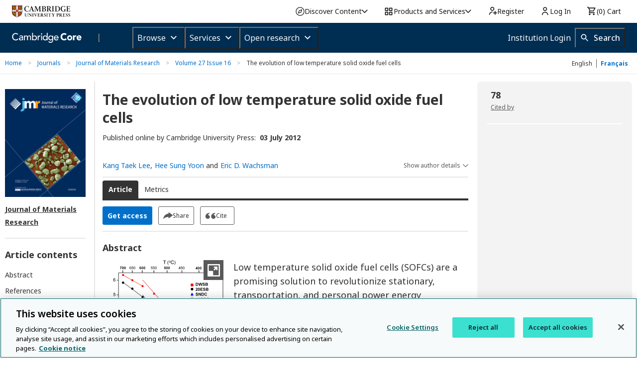

--- FILE ---
content_type: application/javascript; charset=UTF-8
request_url: https://www.cambridge.org/cdn-cgi/challenge-platform/scripts/jsd/main.js
body_size: 4561
content:
window._cf_chl_opt={UxxT8:'g'};~function(w2,Y,N,C,a,h,I,s){w2=f,function(i,E,wh,w1,V,n){for(wh={i:496,E:560,V:449,n:483,z:528,c:523,B:536,j:537,G:541,X:545,J:533},w1=f,V=i();!![];)try{if(n=parseInt(w1(wh.i))/1*(-parseInt(w1(wh.E))/2)+-parseInt(w1(wh.V))/3+-parseInt(w1(wh.n))/4*(-parseInt(w1(wh.z))/5)+-parseInt(w1(wh.c))/6+-parseInt(w1(wh.B))/7+-parseInt(w1(wh.j))/8*(-parseInt(w1(wh.G))/9)+parseInt(w1(wh.X))/10*(parseInt(w1(wh.J))/11),E===n)break;else V.push(V.shift())}catch(z){V.push(V.shift())}}(y,258174),Y=this||self,N=Y[w2(532)],C={},C[w2(527)]='o',C[w2(481)]='s',C[w2(488)]='u',C[w2(471)]='z',C[w2(529)]='n',C[w2(534)]='I',C[w2(477)]='b',a=C,Y[w2(498)]=function(i,E,V,z,wt,wJ,wu,wE,j,G,X,J,M,L){if(wt={i:548,E:530,V:444,n:548,z:506,c:466,B:503,j:506,G:466,X:491,J:549,M:546,m:469,L:485},wJ={i:535,E:546,V:476},wu={i:445,E:504,V:495,n:494},wE=w2,null===E||void 0===E)return z;for(j=A(E),i[wE(wt.i)][wE(wt.E)]&&(j=j[wE(wt.V)](i[wE(wt.n)][wE(wt.E)](E))),j=i[wE(wt.z)][wE(wt.c)]&&i[wE(wt.B)]?i[wE(wt.j)][wE(wt.G)](new i[(wE(wt.B))](j)):function(O,wV,o){for(wV=wE,O[wV(wJ.i)](),o=0;o<O[wV(wJ.E)];O[o]===O[o+1]?O[wV(wJ.V)](o+1,1):o+=1);return O}(j),G='nAsAaAb'.split('A'),G=G[wE(wt.X)][wE(wt.J)](G),X=0;X<j[wE(wt.M)];J=j[X],M=Z(i,E,J),G(M)?(L=M==='s'&&!i[wE(wt.m)](E[J]),wE(wt.L)===V+J?B(V+J,M):L||B(V+J,E[J])):B(V+J,M),X++);return z;function B(O,o,wi){wi=f,Object[wi(wu.i)][wi(wu.E)][wi(wu.V)](z,o)||(z[o]=[]),z[o][wi(wu.n)](O)}},h=w2(558)[w2(475)](';'),I=h[w2(491)][w2(549)](h),Y[w2(462)]=function(i,E,wm,wF,V,n,z,B){for(wm={i:446,E:546,V:546,n:539,z:494,c:472},wF=w2,V=Object[wF(wm.i)](E),n=0;n<V[wF(wm.E)];n++)if(z=V[n],z==='f'&&(z='N'),i[z]){for(B=0;B<E[V[n]][wF(wm.V)];-1===i[z][wF(wm.n)](E[V[n]][B])&&(I(E[V[n]][B])||i[z][wF(wm.z)]('o.'+E[V[n]][B])),B++);}else i[z]=E[V[n]][wF(wm.c)](function(j){return'o.'+j})},s=function(wr,wS,wd,wq,wN,E,V,n){return wr={i:461,E:559},wS={i:455,E:455,V:494,n:455,z:455,c:470,B:455,j:552,G:494,X:552},wd={i:546},wq={i:546,E:552,V:445,n:504,z:495,c:504,B:495,j:445,G:538,X:494,J:494,M:455,m:494,L:445,O:495,o:538,R:494,d:538,S:494,U:538,x:494,l:455,e:494,k:470},wN=w2,E=String[wN(wr.i)],V={'h':function(z,wO){return wO={i:502,E:552},null==z?'':V.g(z,6,function(c,wT){return wT=f,wT(wO.i)[wT(wO.E)](c)})},'g':function(z,B,j,wQ,G,X,J,M,L,O,o,R,S,U,x,K,H,w0){if(wQ=wN,z==null)return'';for(X={},J={},M='',L=2,O=3,o=2,R=[],S=0,U=0,x=0;x<z[wQ(wq.i)];x+=1)if(K=z[wQ(wq.E)](x),Object[wQ(wq.V)][wQ(wq.n)][wQ(wq.z)](X,K)||(X[K]=O++,J[K]=!0),H=M+K,Object[wQ(wq.V)][wQ(wq.c)][wQ(wq.B)](X,H))M=H;else{if(Object[wQ(wq.j)][wQ(wq.c)][wQ(wq.z)](J,M)){if(256>M[wQ(wq.G)](0)){for(G=0;G<o;S<<=1,B-1==U?(U=0,R[wQ(wq.X)](j(S)),S=0):U++,G++);for(w0=M[wQ(wq.G)](0),G=0;8>G;S=w0&1.46|S<<1.19,U==B-1?(U=0,R[wQ(wq.J)](j(S)),S=0):U++,w0>>=1,G++);}else{for(w0=1,G=0;G<o;S=w0|S<<1.04,B-1==U?(U=0,R[wQ(wq.J)](j(S)),S=0):U++,w0=0,G++);for(w0=M[wQ(wq.G)](0),G=0;16>G;S=w0&1|S<<1.71,U==B-1?(U=0,R[wQ(wq.X)](j(S)),S=0):U++,w0>>=1,G++);}L--,L==0&&(L=Math[wQ(wq.M)](2,o),o++),delete J[M]}else for(w0=X[M],G=0;G<o;S=S<<1|1&w0,U==B-1?(U=0,R[wQ(wq.m)](j(S)),S=0):U++,w0>>=1,G++);M=(L--,0==L&&(L=Math[wQ(wq.M)](2,o),o++),X[H]=O++,String(K))}if(''!==M){if(Object[wQ(wq.L)][wQ(wq.n)][wQ(wq.O)](J,M)){if(256>M[wQ(wq.o)](0)){for(G=0;G<o;S<<=1,B-1==U?(U=0,R[wQ(wq.R)](j(S)),S=0):U++,G++);for(w0=M[wQ(wq.d)](0),G=0;8>G;S=S<<1.69|1.16&w0,B-1==U?(U=0,R[wQ(wq.m)](j(S)),S=0):U++,w0>>=1,G++);}else{for(w0=1,G=0;G<o;S=S<<1.5|w0,B-1==U?(U=0,R[wQ(wq.S)](j(S)),S=0):U++,w0=0,G++);for(w0=M[wQ(wq.U)](0),G=0;16>G;S=S<<1|w0&1,B-1==U?(U=0,R[wQ(wq.x)](j(S)),S=0):U++,w0>>=1,G++);}L--,0==L&&(L=Math[wQ(wq.l)](2,o),o++),delete J[M]}else for(w0=X[M],G=0;G<o;S=S<<1.91|1&w0,U==B-1?(U=0,R[wQ(wq.m)](j(S)),S=0):U++,w0>>=1,G++);L--,L==0&&o++}for(w0=2,G=0;G<o;S=S<<1.4|w0&1,B-1==U?(U=0,R[wQ(wq.x)](j(S)),S=0):U++,w0>>=1,G++);for(;;)if(S<<=1,B-1==U){R[wQ(wq.e)](j(S));break}else U++;return R[wQ(wq.k)]('')},'j':function(z,wR,wb){return wR={i:538},wb=wN,null==z?'':''==z?null:V.i(z[wb(wd.i)],32768,function(c,wg){return wg=wb,z[wg(wR.i)](c)})},'i':function(z,B,j,wC,G,X,J,M,L,O,o,R,S,U,x,K,w0,H){for(wC=wN,G=[],X=4,J=4,M=3,L=[],R=j(0),S=B,U=1,O=0;3>O;G[O]=O,O+=1);for(x=0,K=Math[wC(wS.i)](2,2),o=1;o!=K;H=R&S,S>>=1,0==S&&(S=B,R=j(U++)),x|=o*(0<H?1:0),o<<=1);switch(x){case 0:for(x=0,K=Math[wC(wS.i)](2,8),o=1;o!=K;H=S&R,S>>=1,0==S&&(S=B,R=j(U++)),x|=o*(0<H?1:0),o<<=1);w0=E(x);break;case 1:for(x=0,K=Math[wC(wS.E)](2,16),o=1;K!=o;H=R&S,S>>=1,0==S&&(S=B,R=j(U++)),x|=o*(0<H?1:0),o<<=1);w0=E(x);break;case 2:return''}for(O=G[3]=w0,L[wC(wS.V)](w0);;){if(U>z)return'';for(x=0,K=Math[wC(wS.i)](2,M),o=1;o!=K;H=R&S,S>>=1,0==S&&(S=B,R=j(U++)),x|=(0<H?1:0)*o,o<<=1);switch(w0=x){case 0:for(x=0,K=Math[wC(wS.n)](2,8),o=1;o!=K;H=S&R,S>>=1,S==0&&(S=B,R=j(U++)),x|=o*(0<H?1:0),o<<=1);G[J++]=E(x),w0=J-1,X--;break;case 1:for(x=0,K=Math[wC(wS.z)](2,16),o=1;K!=o;H=S&R,S>>=1,S==0&&(S=B,R=j(U++)),x|=o*(0<H?1:0),o<<=1);G[J++]=E(x),w0=J-1,X--;break;case 2:return L[wC(wS.c)]('')}if(X==0&&(X=Math[wC(wS.B)](2,M),M++),G[w0])w0=G[w0];else if(J===w0)w0=O+O[wC(wS.j)](0);else return null;L[wC(wS.G)](w0),G[J++]=O+w0[wC(wS.X)](0),X--,O=w0,X==0&&(X=Math[wC(wS.E)](2,M),M++)}}},n={},n[wN(wr.E)]=V.h,n}(),W();function P(i,E,wB,ww){return wB={i:520,E:445,V:553,n:495,z:539,c:513},ww=w2,E instanceof i[ww(wB.i)]&&0<i[ww(wB.i)][ww(wB.E)][ww(wB.V)][ww(wB.n)](E)[ww(wB.z)](ww(wB.c))}function W(we,wl,wx,wa,i,E,V,n,z){if(we={i:518,E:478,V:489,n:482,z:452,c:490,B:459},wl={i:489,E:482,V:459},wx={i:484},wa=w2,i=Y[wa(we.i)],!i)return;if(!Q())return;(E=![],V=i[wa(we.E)]===!![],n=function(wP,c){if(wP=wa,!E){if(E=!![],!Q())return;c=D(),b(c.r,function(B){v(i,B)}),c.e&&g(wP(wx.i),c.e)}},N[wa(we.V)]!==wa(we.n))?n():Y[wa(we.z)]?N[wa(we.z)](wa(we.c),n):(z=N[wa(we.B)]||function(){},N[wa(we.B)]=function(wZ){wZ=wa,z(),N[wZ(wl.i)]!==wZ(wl.E)&&(N[wZ(wl.V)]=z,n())})}function Q(wD,w4,i,E,V,n){return wD={i:518,E:450,V:474},w4=w2,i=Y[w4(wD.i)],E=3600,V=Math[w4(wD.E)](+atob(i.t)),n=Math[w4(wD.E)](Date[w4(wD.V)]()/1e3),n-V>E?![]:!![]}function y(wK){return wK='chlApiSitekey,xhr-error,undefined,readyState,DOMContentLoaded,includes,source,getPrototypeOf,push,call,3319fGOUvx,error,SmLg3,iframe,function,msg,3UlMjYBZo70i582stCXFvJ91$ERuArLyexGgzpwIPV6S-K4NWfkcODmdHQTbnhqa+,Set,hasOwnProperty,status,Array,event,body,onload,tabIndex,contentWindow,chctx,[native code],stringify,sid,ontimeout,BFNxv0,__CF$cv$params,timeout,Function,onerror,http-code:,15270tQesRm,random,ttuO8,removeChild,object,4155yCIHfp,number,getOwnPropertyNames,postMessage,document,22lEuLVt,bigint,sort,3606281RNYPbq,63904TzNsYD,charCodeAt,indexOf,navigator,135tBjxeJ,MZAL3,display: none,isArray,3223370rAlsmm,length,createElement,Object,bind,/jsd/oneshot/cc251d99e06e/0.6045492861540964:1763660028:E81EGUqziRiXLn_pTdRHzkKEpuTy4gHdOy1xvPsgIjk/,POST,charAt,toString,chlApiRumWidgetAgeMs,detail,_cf_chl_opt,XMLHttpRequest,_cf_chl_opt;IWcE4;Rnrj2;MnHSY6;AOwm3;IpYo4;DktaO6;jJnRO8;jqSd0;BCsL6;KoHeN1;LYXex0;MMkG8;GHGja3;SmLg3;eiUW7;RIgDA6;SFhM7,HOcXkaXWWSM,282xJgweM,/invisible/jsd,/b/ov1/0.6045492861540964:1763660028:E81EGUqziRiXLn_pTdRHzkKEpuTy4gHdOy1xvPsgIjk/,concat,prototype,keys,clientInformation,FuTV3,42681ppiLYC,floor,success,addEventListener,style,jsd,pow,cloudflare-invisible,/cdn-cgi/challenge-platform/h/,errorInfoObject,onreadystatechange,open,fromCharCode,eiUW7,send,appendChild,catch,from,parent,chlApiClientVersion,isNaN,join,symbol,map,chlApiUrl,now,split,splice,boolean,api,contentDocument,UxxT8,string,loading,2376UcqJqG,error on cf_chl_props,d.cookie'.split(','),y=function(){return wK},y()}function b(i,E,wn,wv,wW,ws,w5,V,n){wn={i:518,E:557,V:460,n:551,z:457,c:556,B:480,j:550,G:478,X:519,J:516,M:509,m:521,L:463,O:559,o:514},wv={i:487},wW={i:505,E:451,V:522},ws={i:519},w5=w2,V=Y[w5(wn.i)],n=new Y[(w5(wn.E))](),n[w5(wn.V)](w5(wn.n),w5(wn.z)+Y[w5(wn.c)][w5(wn.B)]+w5(wn.j)+V.r),V[w5(wn.G)]&&(n[w5(wn.X)]=5e3,n[w5(wn.J)]=function(w6){w6=w5,E(w6(ws.i))}),n[w5(wn.M)]=function(w7){w7=w5,n[w7(wW.i)]>=200&&n[w7(wW.i)]<300?E(w7(wW.E)):E(w7(wW.V)+n[w7(wW.i)])},n[w5(wn.m)]=function(w8){w8=w5,E(w8(wv.i))},n[w5(wn.L)](s[w5(wn.O)](JSON[w5(wn.o)](i)))}function g(n,z,wc,w9,c,B,j,G,X,J,M,m){if(wc={i:501,E:497,V:518,n:457,z:556,c:480,B:443,j:442,G:557,X:460,J:551,M:519,m:516,L:486,O:448,o:473,R:525,d:554,S:542,U:468,x:517,l:458,e:512,k:492,K:454,H:463,w0:559},w9=w2,!T(.01))return![];B=(c={},c[w9(wc.i)]=n,c[w9(wc.E)]=z,c);try{j=Y[w9(wc.V)],G=w9(wc.n)+Y[w9(wc.z)][w9(wc.c)]+w9(wc.B)+j.r+w9(wc.j),X=new Y[(w9(wc.G))](),X[w9(wc.X)](w9(wc.J),G),X[w9(wc.M)]=2500,X[w9(wc.m)]=function(){},J={},J[w9(wc.L)]=Y[w9(wc.z)][w9(wc.O)],J[w9(wc.o)]=Y[w9(wc.z)][w9(wc.R)],J[w9(wc.d)]=Y[w9(wc.z)][w9(wc.S)],J[w9(wc.U)]=Y[w9(wc.z)][w9(wc.x)],M=J,m={},m[w9(wc.l)]=B,m[w9(wc.e)]=M,m[w9(wc.k)]=w9(wc.K),X[w9(wc.H)](s[w9(wc.w0)](m))}catch(L){}}function D(wL,wY,V,n,z,c,B){wY=(wL={i:547,E:499,V:453,n:543,z:510,c:508,B:464,j:511,G:447,X:540,J:479,M:508,m:526},w2);try{return V=N[wY(wL.i)](wY(wL.E)),V[wY(wL.V)]=wY(wL.n),V[wY(wL.z)]='-1',N[wY(wL.c)][wY(wL.B)](V),n=V[wY(wL.j)],z={},z=SmLg3(n,n,'',z),z=SmLg3(n,n[wY(wL.G)]||n[wY(wL.X)],'n.',z),z=SmLg3(n,V[wY(wL.J)],'d.',z),N[wY(wL.M)][wY(wL.m)](V),c={},c.r=z,c.e=null,c}catch(j){return B={},B.r={},B.e=j,B}}function T(i,wI,w3){return wI={i:524},w3=w2,Math[w3(wI.i)]()<i}function Z(i,E,V,wG,wy,n){wy=(wG={i:465,E:506,V:544,n:506,z:500},w2);try{return E[V][wy(wG.i)](function(){}),'p'}catch(z){}try{if(E[V]==null)return E[V]===void 0?'u':'x'}catch(B){return'i'}return i[wy(wG.E)][wy(wG.V)](E[V])?'a':E[V]===i[wy(wG.n)]?'C':!0===E[V]?'T':E[V]===!1?'F':(n=typeof E[V],wy(wG.z)==n?P(i,E[V])?'N':'f':a[n]||'?')}function A(i,wX,wf,E){for(wX={i:444,E:446,V:493},wf=w2,E=[];i!==null;E=E[wf(wX.i)](Object[wf(wX.E)](i)),i=Object[wf(wX.V)](i));return E}function f(w,i,E){return E=y(),f=function(V,F,Y){return V=V-442,Y=E[V],Y},f(w,i)}function v(V,n,wk,wA,z,c,B){if(wk={i:456,E:478,V:451,n:492,z:515,c:507,B:451,j:467,G:531,X:492,J:515,M:507,m:497,L:555,O:531},wA=w2,z=wA(wk.i),!V[wA(wk.E)])return;n===wA(wk.V)?(c={},c[wA(wk.n)]=z,c[wA(wk.z)]=V.r,c[wA(wk.c)]=wA(wk.B),Y[wA(wk.j)][wA(wk.G)](c,'*')):(B={},B[wA(wk.X)]=z,B[wA(wk.J)]=V.r,B[wA(wk.M)]=wA(wk.m),B[wA(wk.L)]=n,Y[wA(wk.j)][wA(wk.O)](B,'*'))}}()